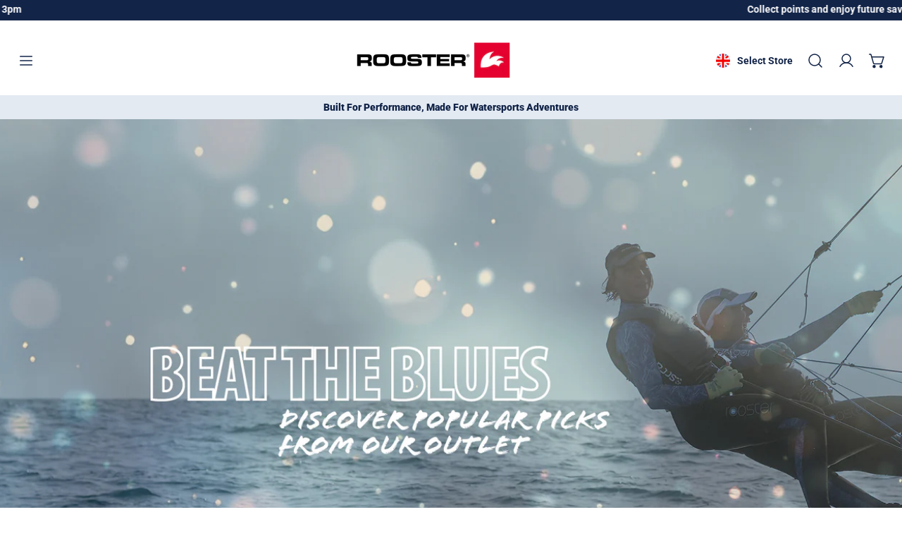

--- FILE ---
content_type: text/css
request_url: https://www.roostersailing.com/cdn/shop/t/407/assets/drawer-component.css?v=150872408552405000701765199559
body_size: -36
content:
.f-drawer{position:fixed;width:var(--f-drawer-width, 350px);top:0;right:0;height:100%;background-color:var(--color-background, #fff);-webkit-overflow-scrolling:touch;transition:transform .55s cubic-bezier(.28,.28,.23,1);transform:translate3d(100%,0,0);max-height:100vh;max-width:100vw;z-index:999;min-height:100vh;min-height:-moz-available;min-height:-webkit-fill-available;min-height:fill-available;display:block}.f-drawer--left{right:auto;left:0;transform:translate3d(-100%,0,0)}[open] .f-drawer{transform:translateZ(0)}.f-drawer .bg-overlay{transition:.3s all}.f-drawer[open]{transform:translateZ(0)}.f-drawer__overlay{position:fixed;background:var(--color-overlay-bg, #000);opacity:0;width:100vw;height:100%;visibility:hidden;right:100%;transition:visibility .45s ease-in-out,opacity .45s ease-in-out}[open] .f-drawer__overlay{opacity:calc(var(--color-overlay-alpha, 40) * 1%);visibility:visible}.f-drawer--left .f-drawer__overlay{right:auto;left:100%}.f-drawer__content{display:flex;flex-flow:column;height:100%;min-height:100%;min-height:fill-available;min-height:-webkit-fill-available;transition:all .25s cubic-bezier(.165,.84,.44,1) 0s}@media (max-width: breakpoint-max("sm")){.f-drawer__content{padding-bottom:5rem}}.f-drawer__scroller{padding:2.4rem 3rem;overflow-x:hidden;overflow-y:auto;flex-grow:1}.f-drawer__header{position:relative;height:var(--f-drawer-header-height, 60px);display:flex;flex-flow:column;align-items:flex-start;justify-content:center;flex:0 0 auto;padding:2.4rem 3rem 1.2rem}.f-drawer__header-title{margin:0;line-height:28px}.f-drawer__header--no-padding{padding:0}.f-drawer__header--border-bottom{border-bottom:1px solid var(--color-border)}.f-drawer__footer{padding:1.6rem 3rem}.f-drawer__close{position:absolute!important;right:1.6rem;top:1.4rem;z-index:1;width:4.4rem;height:4.4rem!important;padding:0!important}.f-drawer__close svg{width:2.2rem;height:2.2rem}drawer-opener{display:block;pointer-events:auto}drawer-opener>*{box-shadow:none!important}
/*# sourceMappingURL=/cdn/shop/t/407/assets/drawer-component.css.map?v=150872408552405000701765199559 */


--- FILE ---
content_type: text/css
request_url: https://www.roostersailing.com/cdn/shop/t/407/assets/site-nav.css?v=147939965508893807591765199559
body_size: 2063
content:
.f-site-nav{--nav-item-px: 2.4rem;--nav-item-py: 1rem;margin:-1rem 0;color:var(--color-menu-text);z-index:1}.f-site-nav--space-xs{--nav-item-px: 1.2rem}.f-site-nav--space-sm{--nav-item-px: 1.6rem}.f-site-nav--space-md{--nav-item-px: 2rem}.f-site-nav__list{margin:0 calc(var(--nav-item-px) / -1)}.f-site-nav a[class*=link],.f-site-nav summary[class*=link]{line-height:inherit}.f-site-nav a[class*=link]>span:not(.f-site-nav__arrow),.f-site-nav summary[class*=link]>span:not(.f-site-nav__arrow){position:relative}.f-site-nav a[class*=link]>span:not(.f-site-nav__arrow):after,.f-site-nav summary[class*=link]>span:not(.f-site-nav__arrow):after{content:"";height:1px;width:0;background:currentColor;display:block;position:absolute;left:0;bottom:-5px;transition:.25s width ease-in-out}.f-site-nav a[class*=link]:focus-visible>span:not(.f-site-nav__arrow):after,.f-site-nav a[class*=link]:hover>span:not(.f-site-nav__arrow):after,.f-site-nav summary[class*=link]:focus-visible>span:not(.f-site-nav__arrow):after,.f-site-nav summary[class*=link]:hover>span:not(.f-site-nav__arrow):after{width:100%}.f-site-nav__item{color:var(--color-menu-text);padding:.5px}.f-site-nav__item:not(.f-site-nav__item--mega){position:relative}.f-site-nav__item details{position:relative;height:100%}.f-site-nav__item--mega details{position:static}.f-site-nav__item:focus-within,.f-site-nav__item:hover{color:var(--color-menu-text-hover)}.f-site-nav__item:focus-within>a[class*=link]>span:not(.f-site-nav__arrow):after,.f-site-nav__item:hover>a[class*=link]>span:not(.f-site-nav__arrow):after{width:100%}.f-site-nav__item:hover{z-index:12}.f-site-nav__link{font-family:var(--font-menu-family);font-weight:var(--font-menu-weight);text-transform:var(--navigation-transform);transition:all var(--header-transition-duration)}.f-site-nav__arrow{pointer-events:none;margin-inline-start:.8rem}.f-site-nav__arrow svg{width:.9rem;height:.9rem;transition:transform var(--header-transition-duration)}.f-site-nav__sub-link .f-site-nav__arrow{position:absolute;top:50%;transform:translateY(-50%)}.f-site-nav__link{display:flex;align-items:center;height:100%;line-height:40px;padding:var(--nav-item-py) var(--nav-item-px);color:currentColor!important}.f-site-nav__dropdown{position:absolute;left:0;min-width:230px;padding:1.8rem 2.1rem;box-shadow:0 12rem 20rem #00000012;z-index:11;transition:all .25s;visibility:hidden;opacity:0;display:block!important}.f-site-nav__dropdown--mega{top:100%;left:0;width:100%;padding:4rem 1.5rem;overflow:hidden;max-height:calc(95vh - var(--f-header-height));overflow-y:auto;color:var(--color-header-text);transform:translate3d(0,15px,0);border:0;border-radius:0;box-shadow:none;background:none!important;transition:none}.f-site-nav__dropdown--mega .f-site-nav__arrow{display:none}.f-site-nav__dropdown--mega .f-site-nav__dropdown--level3{position:static;opacity:1;visibility:visible;box-shadow:none;padding:0;transform:none;margin-top:1rem}.f-site-nav__dropdown--mega .f-site-nav__dropdown--level3 .f-site-nav__sub-link{padding:.6rem 0}.f-site-nav__dropdown--mega .f-site-nav__dropdown-inner>.list-none>.f-site-nav__sub-item:not(:last-child){border-right:1px solid var(--color-border)}.f-site-nav__dropdown--mega ul.f-grid{gap:3rem;flex:1;min-width:25rem}.f-site-nav__dropdown--mega ul.f-grid>li>a{padding:0;font-family:var(--font-menu-family);font-weight:var(--font-menu-weight);font-size:var(--font-h6-size);text-transform:uppercase;line-height:2.6rem!important}.f-site-nav__item--has-child:not(.f-site-nav__item--mega):focus-within>.f-site-nav__dropdown,.f-site-nav__item--has-child:not(.f-site-nav__item--mega):hover>.f-site-nav__dropdown{opacity:1;visibility:visible;transform:translateZ(0);pointer-events:auto}.f-site-nav__sub-item:focus-within .f-site-nav__dropdown,.f-site-nav__sub-item:hover .f-site-nav__dropdown{opacity:1;visibility:visible;transform:translateZ(0)!important;pointer-events:auto}.f-site-nav__sub-item .f-site-nav__arrow{right:5px}.f-site-nav__sub-link{padding:.8rem 0;line-height:2.4rem!important;display:block;position:relative;transition:.3s all;color:currentColor!important}.f-site-nav__sub-link:before{content:"";position:absolute;top:0;bottom:0;left:-1rem;right:-1rem}.f-site-nav__mega-addon{max-width:var(--max-width, 50%)}.f-site-nav__mega-addon .f-column{min-width:150px;flex:1}.f-site-nav__mega-addon--banner{width:var(--banner-width)!important}.f-site-nav__mega-addon .flickity-button{width:3.6rem;height:3.6rem}.f-site-nav__mega-addon .flickity-button.next{right:-12px}.f-site-nav__mega-addon .flickity-button.previous{left:-12px}.f-site-nav__mega-addon--wrapper{grid-template-columns:repeat(auto-fit,minmax(220px,1fr));grid-row-gap:1.5rem;margin:0}.f-site-nav__mega-addon .product-card__title{color:currentColor}.f-site-nav__mega-html{white-space:initial;max-width:100%}.f-site-nav__item--has-child:not(.f-site-nav__item--mega) .f-site-nav__sub-item{position:relative}.f-site-nav__item--has-child:not(.f-site-nav__item--mega) .f-site-nav__sub-link svg{transform:rotate(-90deg)}.f-site-nav__dropdown--normal{top:0;left:calc(100% + 2.1rem);border:1px solid var(--color-border)}.f-site-nav__dropdown--normal:before{position:absolute;content:"";left:-2.1rem;top:0;width:100%;height:100%}.f-site-nav__dropdown-reversed{left:auto;right:calc(100% + 1rem)}.site-logs-normal{opacity:1;transition:all var(--header-transition-duration)}.site-logos--hover{opacity:0;transition:all var(--header-transition-duration)}.site-logos--hover>*{display:none}.site-logo--dropdown{display:none}.show-dropdown-menu-on-hover .f-site-nav__item:hover>.f-site-nav__link>.f-site-nav__arrow svg{transform:rotate(180deg)}.show-dropdown-menu-on-hover .f-site-nav__dropdown{pointer-events:none}.f-header__dropdown-backdrop{position:absolute;left:0;right:0;top:0;pointer-events:none;opacity:0;transition:opacity var(--header-transition-duration);z-index:-1}.f-header__dropdown-bg,.f-header__dropdown-overlay{position:absolute;left:0;right:0;top:0;pointer-events:none}.f-header__dropdown-bg:before,.f-header__dropdown-bg:after{display:block;content:"";transition:height var(--header-transition-duration)}.f-header__dropdown-bg:before{height:var(--f-header-height);border-bottom:1px solid var(--color-border)}.f-header__dropdown-bg:after{height:var(--f-dropdown-height, 0px)}.f-header__dropdown-overlay{cursor:zoom-out;height:calc(100vh + var(--f-header-height));background:var(--color-overlay-bg, #000);opacity:calc(var(--color-overlay-alpha, 40) * 1%)}.f-header__mega-active .f-header__dropdown-backdrop{opacity:1}.f-header__mega-active .f-header__dropdown-overlay{pointer-events:auto}.f-header__mega-active .site-logo.with-dropdown-hover .site-logos--normal{opacity:0}.f-header__mega-active .site-logo.with-dropdown-hover .site-logos--normal>*{display:none!important}.f-header__mega-active .site-logo.with-dropdown-hover .site-logos--hover{opacity:1}.f-header__mega-active .site-logo.with-dropdown-hover .site-logos--hover>*{display:block!important}.f-header__mega-active.site-header--transparent,.f-header__mega-active.site-header--transparent .f-site-nav__item,.f-header__mega-active.site-header--transparent .f-site-nav{color:var(--color-text-body)!important}.f-header__mega-active.site-header--transparent .site-header__link:hover{color:currentColor!important}.f-header__mega-active.site-header--transparent .site-logo,.f-header__mega-active.site-header--transparent .site-logo__text{color:var(--color-text-body)}.mobile-nav-toggle{flex:0 0 auto;margin-inline-end:1.56rem}.mobile-nav-toggle .btn{padding:0!important;height:auto}.mobile-nav-toggle .btn:before{position:absolute;content:"";width:4.4rem;height:4.4rem}.mobile-nav-toggle button,.mobile-nav-toggle button:hover{color:currentColor!important}.f-menu__item-active .f-site-nav__dropdown--level2{visibility:visible;opacity:1;transform:translateZ(0);pointer-events:auto;transition:all .25s}.f-menu__item-active>.f-site-nav__link .f-site-nav__arrow svg,.f-menu__item-active>.f-site-nav__sub-link .f-site-nav__arrow svg{transform:rotate(180deg)}.f-custom-card--inside .f-custom-card__info{z-index:1;position:absolute;top:0;left:0;width:100%;height:100%;padding:var(--f-card-custom-py, 3rem) var(--f-card-custom-px, 3rem)}@media (max-width: 1279.98px){.f-custom-card--inside .f-custom-card__info{--f-card-custom-py: 2rem}}.f-custom-card--inside .f-custom-card__info .btn.btn--underline{margin-top:1.6rem;line-height:2.4rem}.f-custom-card--inside .f-custom-card__info .f-custom-card__heading+.btn.btn--underline{margin-top:.8rem}.f-custom-card--below{padding-bottom:1px}.f-custom-card--below .f-custom-card__info{margin-top:1.6rem}.f-custom-card__description{margin:.8rem 0 0}.f-custom-card__info .btn{margin-top:var(--f-card-custom-btn-mt, 2.4rem)}.f-custom-card__info .btn.btn--underline{margin-top:.8rem}.f-mobile-nav{--mobile-row-height: 4.4rem;--font-weight-menu-mobile: calc(var(--font-body-weight, 400) + 100);position:relative;height:100%;display:flex;flex-direction:column}.f-mobile-nav .f-drawer__close{right:1rem;top:0;transform:none;height:6rem!important}.f-mobile-nav .f-drawer__close svg{width:2.2rem;height:2.2rem}.f-mobile-nav__inner{padding:0 2rem 2.4rem;flex:1}.f-mobile-nav__link,.f-mobile-nav__sub-link{color:var(--color-text-body);display:block;position:relative;flex-grow:1;line-height:4rem;font-weight:var(--font-menu-weight)}.f-mobile-nav__sub-link{font-weight:inherit}.f-mobile-nav__link{line-height:var(--mobile-row-height);font-family:var(--font-body-family);text-transform:uppercase;font-size:var(--font-h6-size);font-weight:var(--font-menu-weight)}.f-mobile-nav__item,.f-mobile-nav__subitem{position:relative;overflow:hidden;display:flex;flex-wrap:wrap;flex-direction:column}.f-mobile-nav__item.is-selected>.f-mobile-nav__arrow:after,.f-mobile-nav__subitem.is-selected>.f-mobile-nav__arrow:after{transform:rotate(1turn)}.f-mobile-nav__arrow{position:absolute;top:0;right:-.6rem;z-index:10;width:var(--mobile-row-height);height:var(--mobile-row-height);display:flex;align-items:center;justify-content:center;cursor:pointer}.f-mobile-nav__arrow-icon{width:100%;height:calc(100% - 2.2rem);display:flex;align-items:center;justify-content:center}.f-mobile-nav__arrow-icon svg{position:absolute;transition:.3s all}.f-mobile-nav__arrow-icon svg:last-child{transform:rotate(90deg)}.f-mobile-nav collapsible-tab[open]>.f-mobile-nav__arrow svg:first-child{transform:rotate(270deg)}.f-mobile-nav__dropdown{padding-left:1.6rem;transition:.3s all;display:block;width:100%}.f-mobile-nav__dropdown .f-mobile-nav__subitem.f-mobile-nav__sub-item--has-child>.f-mobile-nav__sub-link{font-weight:var(--font-menu-weight)}.f-mobile-nav__addons{padding:2.4rem 1.6rem 5rem}.f-mobile-nav__addons-switcher{display:flex;flex-wrap:wrap;flex-direction:column;align-items:center}.f-mobile-nav__addons-switcher .f-disclosure--plain .f-disclosure__toggle{height:auto}.f-mobile-nav__addons-user-link{display:flex;align-items:center}.f-mobile-nav__addons-user-link svg{margin-right:5px}.f-mobile-nav .site-logo{display:flex;padding:0 2rem;height:6rem;flex:0 0 auto;align-items:center;margin:0;border-bottom:1px solid var(--color-border)}.f-mobile-nav .site-logo .site-logo__text,.f-mobile-nav .site-logo .site-logo__img{margin:0}.f-mobile-nav .social-links{justify-content:flex-start;margin:1.5rem -1rem 0}.f-mobile-nav .social-links a{padding-left:1rem;padding-right:1rem}.f-mobile-nav .social-links a svg{margin-right:0}.f-mobile-nav .social-links:empty{display:none}.f-mobile-nav .f-mobile-nav__addons-user-link{margin-top:1rem}.no-js .list-menu{list-style:none;padding:0;margin:0}.no-js .menu-drawer{position:absolute;transform:translate(-100%);visibility:hidden;z-index:3;left:0;top:100%;width:calc(100vw - 4rem);padding:0;overflow-x:hidden;background-color:var(--color-bg-1, #fff);border:.1rem solid var(--color-border);padding-bottom:1.6rem}.no-js .menu-drawer [data-collapsible-icon]{right:3rem}.no-js .header__icon--menu .icon{display:block;position:absolute;opacity:1;transform:scale(1);transition:transform .15s ease,opacity .15s ease}.no-js details:not([open])>.header__icon--menu .f-icon-close,.no-js details[open]>.header__icon--menu .icon-hamburger{visibility:hidden;opacity:0;transform:scale(.8)}.no-js .menu-drawer__menu-item--active,.no-js .menu-drawer__menu-item:hover{color:rgb(var(--color-foreground));background-color:rgba(var(--color-foreground),.04)}.no-js .menu-drawer__menu-item{padding:1.1rem 3.2rem;text-decoration:none}.no-js .mobile-nav-toggle{margin-left:0}.no-js .menu-drawer__submenu .menu-drawer__menu-item{padding:1.2rem 5.2rem 1.2rem 6rem}.no-js .f-mobile-nav__addons .social-links{margin-top:1.5rem}.no-js .f-mobile-nav__addons .social-links svg{width:1.6rem;height:1.6rem}.no-js .menu-drawer__submenu .menu-drawer__submenu .menu-drawer__menu-item{padding-left:9rem}.no-js .menu-drawer__close-button{display:none}.no-js .list-menu__item{display:flex;align-items:center}.no-js .menu-drawer__navigation>ul>li{border-bottom:.1rem solid var(--color-border)}.no-js .menu-drawer__submenu ul>li{border-top:.1rem solid var(--color-border)}.no-js details[open]>.menu-drawer{transform:translate(0);visibility:visible}.f-drawer-mobile-nav .scroll-container{height:100%}.f-drawer-mobile-nav .f-disclosure-list{height:auto}.f-drawer-mobile-nav{width:60%}
/*# sourceMappingURL=/cdn/shop/t/407/assets/site-nav.css.map?v=147939965508893807591765199559 */


--- FILE ---
content_type: text/css
request_url: https://www.roostersailing.com/cdn/shop/t/407/assets/localization-form.css?v=66917361113757837841765199559
body_size: -60
content:
.f-disclosure{position:relative;display:block}.f-disclosure__toggle{border:1px solid var(--color-border);padding:5px 16px;height:var(--btn-height);cursor:pointer;background-color:transparent;white-space:nowrap;transition:.3s all;font-weight:var(--font-body-weight);display:flex;column-gap:8px;color:currentColor}.f-disclosure__toggle:hover{box-shadow:0 0 0 calc(.1rem + 1px) rgba(var(--color-foreground),.3)}.f-disclosure--plain .f-disclosure__toggle{padding:0;border:none;background:none!important;color:currentColor!important;height:auto}.f-disclosure--plain .f-disclosure__toggle:hover{text-decoration:underline;box-shadow:none}.f-disclosure__toggle svg{width:9px;height:9px}.f-disclosure-list{position:absolute;top:100%;left:0;min-width:170px;background-color:var(--color-background);padding:1rem;margin:5px 0 0;visibility:hidden;opacity:0;border:1px solid var(--color-border);z-index:99;border-radius:var(--card-corner-radius);transition:.2s ease-in-out;transform:translate3d(0,12px,0);max-height:60vh;overflow-y:auto;max-width:var(--f-max-width, 100%);display:block}.f-disclosure--up .f-disclosure-list{bottom:100%;top:auto;margin:0 0 5px;transform:translate3d(0,-12px,0)}.f-disclosure-list__item{list-style:none;color:var(--color-text-body);line-height:44px!important;white-space:nowrap}.f-disclosure-list__item:hover{color:var(--color-link-hover)}.f-disclosure-list__item--current a{text-decoration:underline}.f-disclosure-list__item a{display:flex;align-items:center;column-gap:8px;white-space:nowrap;text-overflow:ellipsis;overflow:hidden;color:currentColor}.f-disclosure-list__item a:hover{text-decoration:underline}@media (max-width: 639.98px){.f-disclosure-list{max-height:300px}}.f-disclosure-list__right{left:auto;right:0}.f-disclosure[open] .f-disclosure-list{visibility:visible;opacity:1;transform:translateZ(0);z-index:9999}
/*# sourceMappingURL=/cdn/shop/t/407/assets/localization-form.css.map?v=66917361113757837841765199559 */


--- FILE ---
content_type: text/css
request_url: https://www.roostersailing.com/cdn/shop/t/407/assets/slideshow-component.css?v=81049285224747677301765448583
body_size: 958
content:
.f-slideshow .container-full{padding:0}.f-slideshow .flickity-viewport{height:100%}.f-slideshow .flickity-wrapper{display:block}.f-slideshow .flickity-wrapper .flickity-button,.f-slideshow .flickity-wrapper .flickity-page-dots,.f-slideshow .flickity-wrapper .flickity-page-counter{bottom:1.6rem}@media (min-width: 640px){.f-slideshow .flickity-wrapper .flickity-button,.f-slideshow .flickity-wrapper .flickity-page-dots,.f-slideshow .flickity-wrapper .flickity-page-counter{top:auto;bottom:1.6rem}}.f-slideshow .flickity-wrapper .flickity-page-dots{display:flex;align-items:center}.f-slideshow .flickity-wrapper.flickity-controls-group{--cts-offest-left: 4.8rem}.f-slideshow .flickity-wrapper.flickity-controls-group.flickity-pagination--dots:not(.flickity-no-page){--pagination-width: calc(var(--number-slides) * 20px)}.f-slideshow .flickity-wrapper.flickity-controls-group.flickity-pagination--counter:not(.flickity-no-page){--pagination-width: 2.5rem}.f-slideshow .flickity-wrapper.flickity-controls-group.f-pagination-bg--dark .flickity-button,.f-slideshow .flickity-wrapper.flickity-controls-group.f-pagination-bg--dark .flickity-page-dots,.f-slideshow .flickity-wrapper.flickity-controls-group.f-pagination-bg--dark .flickity-page-counter{color:#fff!important}.f-slideshow .flickity-wrapper.flickity-controls-group.f-pagination-bg--dark .flickity-page-dots .dot{background-color:#fff;opacity:.3}.f-slideshow .flickity-wrapper.flickity-controls-group.f-pagination-bg--dark .flickity-page-dots .dot:hover,.f-slideshow .flickity-wrapper.flickity-controls-group.f-pagination-bg--dark .flickity-page-dots .dot.is-selected{background-color:#fff!important;opacity:1}.f-slideshow .flickity-wrapper.flickity-controls-group .flickity-button,.f-slideshow .flickity-wrapper.flickity-controls-group .flickity-page-dots,.f-slideshow .flickity-wrapper.flickity-controls-group .flickity-page-counter{background-color:var(--pagination-background)!important;border-color:var(--pagination-background)}.f-slideshow .flickity-wrapper.flickity-controls-group .flickity-button:hover,.f-slideshow .flickity-wrapper.flickity-controls-group .flickity-page-dots:hover,.f-slideshow .flickity-wrapper.flickity-controls-group .flickity-page-counter:hover{border-color:var(--pagination-background)!important}.f-slideshow .flickity-wrapper.flickity-controls-group .flickity-button{z-index:2}@media (min-width: 640px){.f-slideshow .flickity-wrapper.flickity-controls-group__bottom--left .flickity-button.previous{left:var(--cts-offest-left, 0px)}[dir=rtl] .f-slideshow .flickity-wrapper.flickity-controls-group__bottom--left .flickity-button.previous{right:calc(var(--button-size, 0px) + var(--pagination-width, 0px) + var(--cts-offest-left, 0px))!important;left:auto}.f-slideshow .flickity-wrapper.flickity-controls-group__bottom--left .flickity-button.next{left:calc(var(--button-size, 0px) + var(--pagination-width, 0px) + var(--cts-offest-left, 0px))}[dir=rtl] .f-slideshow .flickity-wrapper.flickity-controls-group__bottom--left .flickity-button.next{right:var(--cts-offest-left, 0px)!important;left:auto}.f-slideshow .flickity-wrapper.flickity-controls-group__bottom--left .flickity-page-counter,.f-slideshow .flickity-wrapper.flickity-controls-group__bottom--left .flickity-page-dots{left:calc(var(--button-size, 0px) + var(--cts-offest-left, 0px))}[dir=rtl] .f-slideshow .flickity-wrapper.flickity-controls-group__bottom--left .flickity-page-counter,[dir=rtl] .f-slideshow .flickity-wrapper.flickity-controls-group__bottom--left .flickity-page-dots{right:calc(var(--button-size, 0px) + var(--cts-offest-left, 0px));left:auto}}@media (min-width: 640px){.f-slideshow .flickity-wrapper.flickity-controls-group__bottom--right .flickity-button.next{left:auto;right:var(--cts-offest-left, 0px)}[dir=rtl] .f-slideshow .flickity-wrapper.flickity-controls-group__bottom--right .flickity-button.next{left:calc(var(--button-size, 0px) + var(--pagination-width, 0px) + var(--cts-offest-left, 0px));right:auto}.f-slideshow .flickity-wrapper.flickity-controls-group__bottom--right .flickity-button.previous{left:auto;right:calc(var(--button-size, 0px) + var(--pagination-width, 0px) + var(--cts-offest-left, 0px))}[dir=rtl] .f-slideshow .flickity-wrapper.flickity-controls-group__bottom--right .flickity-button.previous{left:var(--cts-offest-left, 0px);right:auto}.f-slideshow .flickity-wrapper.flickity-controls-group__bottom--right .flickity-page-counter,.f-slideshow .flickity-wrapper.flickity-controls-group__bottom--right .flickity-page-dots{left:auto;right:calc(var(--button-size, 0px) + var(--cts-offest-left, 0px))}[dir=rtl] .f-slideshow .flickity-wrapper.flickity-controls-group__bottom--right .flickity-page-counter,[dir=rtl] .f-slideshow .flickity-wrapper.flickity-controls-group__bottom--right .flickity-page-dots{left:calc(var(--button-size, 0px) + var(--cts-offest-left, 0px));right:auto}}.f-slideshow .flickity-wrapper.flickity-controls-group.f-pagination-bg--none .flickity-button{color:var(--slider-controls-color)!important;transition:none}.f-slideshow .flickity-wrapper.flickity-controls-group.f-pagination-bg--none .flickity-page-dots .dot{background-color:var(--slider-controls-color)!important;opacity:.25}.f-slideshow .flickity-wrapper.flickity-controls-group.f-pagination-bg--none .flickity-page-dots .dot.is-selected{opacity:1}.f-slideshow-wrapper{position:relative;display:block}.f-slideshow-wrapper--small{--slide-height: 28rem}.f-slideshow-wrapper--medium{--slide-height: 34rem}.f-slideshow-wrapper--large{--slide-height: 42rem}.f-slideshow-wrapper--adapt{--slide-height: 100%}@media (min-width: 768px){.f-slideshow-wrapper--small{--slide-height: 42rem}.f-slideshow-wrapper--medium{--slide-height: 56rem}.f-slideshow-wrapper--large{--slide-height: 72rem}}.f-slideshow__slides{padding-bottom:0!important}.f-slideshow__slides:not(.f-slideshow-wrapper--adapt){height:var(--slide-height)}.f-slideshow__slides:not(.flickity-enabled) .f-slideshow__slide:not(:first-child){display:none}.f-slideshow__slides.flickity-enabled+.f-slideshow__text{display:flex}.f-slideshow__slide{width:100%;height:var(--slide-height)}@media (max-width: 639.98px){.f-slideshow__slide{opacity:1!important}}.f-slideshow__slide--has-mobile-image .f-slideshow__slide-bg{display:none}@media (min-width: 768px){.f-slideshow__slide--has-mobile-image .f-slideshow__slide-bg{display:block}}@media (min-width: 768px){.f-slideshow__slide--has-mobile-image .f-slideshow__slide-mobile{display:none}}.f-slideshow__text{display:none;pointer-events:none}.f-slideshow__content{display:block;padding:3rem;position:absolute;opacity:0;transform:translate3d(0,30px,0);transition:.45s all ease;pointer-events:none;color:var(--slide-content-text-color)}@media (max-width: 767.98px){.f-slideshow__content{padding:3rem 0;width:calc(100% - 3rem)}}.f-slideshow__content--out .f-slideshow__content{opacity:0}.selected .f-slideshow__content{transition-delay:.45s;transform:translateZ(0);opacity:1;display:block!important}@media (min-width: 768px){.selected .f-slideshow__content{pointer-events:auto}}.f-slideshow__content .f-slideshow__btn .btn--underline{color:currentColor}@media (min-width: 768px){.f-slideshow__content{max-width:50%;padding:5rem 0}}.f-slideshow__content-wrapper{padding-top:2rem;padding-bottom:2rem}.f-slideshow__content-wrapper.selected .f-slideshow__btn{pointer-events:auto}.f-slideshow__content-wrapper:not(.container){max-width:100%}.f-slideshow__content-wrapper[class*=-top]{align-items:flex-start}.f-slideshow__content-wrapper[class*=-middle]{align-items:center}.f-slideshow__content-wrapper[class*=-bottom]{align-items:flex-end}.f-slideshow__content-wrapper[class*=--center-]{justify-content:center}.f-slideshow__content-wrapper[class*=--left-]{justify-content:flex-start}.f-slideshow__content-wrapper[class*=--right-]{justify-content:flex-end}.f-slideshow__content-wrapper.f-slideshow__content--center{justify-content:center;align-items:center}@media (min-width: 768px){.f-slideshow__content-wrapper.f-slideshow__content--move-top .f-slideshow__content{margin-bottom:3rem}}.f-slideshow__content .f-slideshow__btn-group{margin:3.2rem -.6rem 0}.f-slideshow__content .f-slideshow__btn-group .f-slideshow__btn{padding:0 .6rem;display:inline-block}.f-slideshow__subtitle,.f-slideshow__title,.f-slideshow__description{color:currentColor}.f-slideshow__description p{margin:0}@media (max-width: 639.98px){.f-slideshow--mobile-stack .bg-overlay{display:none}.f-slideshow--mobile-stack .f-slideshow__text{position:relative}.f-slideshow--mobile-stack .f-slideshow__content-wrapper{position:static;display:none;padding:2rem 1.5rem 0}.f-slideshow--mobile-stack .f-slideshow__content-wrapper.f-slideshow__content--out{display:block;animation:f-fade-out .45s ease;position:absolute}.f-slideshow--mobile-stack .f-slideshow__content-wrapper.selected{position:static;animation:f-fade-in-up 1.45s ease;display:block}.f-slideshow--mobile-stack .f-slideshow__content{padding:0;position:static;color:var(--color-text-body);width:100%}.f-slideshow--mobile-stack .f-text-blocks>*:not(:first-child){margin-top:1.6rem}.f-slideshow--mobile-stack .f-slideshow__content .f-slideshow__btn-group{margin-top:2.4rem}.f-slideshow__slide-bg{position:static}.f-slideshow .flickity-wrapper .flickity-button:before{content:"";width:calc(var(--button-size-mobile, 4rem) + 12px);height:calc(var(--button-size-mobile, 4rem) + 12px);position:absolute;top:-6px;left:-8px;border-radius:50%}}@media (max-width: 639.98px){.f-slideshow--mobile-controls-below .f-slideshow__text{bottom:4.6rem}.f-slideshow--mobile-controls-below .flickity-wrapper{position:static}.f-slideshow--mobile-controls-below .flickity-wrapper .flickity-viewport{top:0;bottom:4.6rem}}.f-slideshow flickity-component{opacity:0;transition:opacity .3s ease}.f-slideshow flickity-component.flickity-enabled{opacity:1}@media (max-width: 639.98px){.f-slideshow__title{font-size:20px;line-height:16px;margin-bottom:3px;margin-top:13px;justify-content:center}.f-slideshow__description{font-size:18px;line-height:1.2;margin-bottom:3px;text-decoration-thickness:bolder}.f-slideshow__content{padding:2rem;justify-content:center}.f-slideshow__btn{font-size:12px;padding:5px 1rem;margin-top:5px;display:inline-block;text-align:center;justify-content:center}.f-slideshow__btn-group{margin-top:5px;justify-content:center}}
/*# sourceMappingURL=/cdn/shop/t/407/assets/slideshow-component.css.map?v=81049285224747677301765448583 */


--- FILE ---
content_type: text/javascript
request_url: https://www.roostersailing.com/cdn/shop/t/407/assets/slideshow-component.js?v=169583413915003504481765199559
body_size: 85
content:
if(!customElements.get("slideshow-component")){class SlideshowComponent extends HTMLElement{constructor(){super(),this.selectors={contents:[".f-slideshow__content-wrapper"],selected:".selected",flickity:"flickity-component",pageDots:".flickity-page-dots",pageCounter:".flickity-page-counter"},this.domNodes=queryDomNodes(this.selectors,this),this.prevIndex=0,this.init()}disconnectedCallback(){clearInterval(this.check)}init(){this.check=setInterval(()=>{this.slider=this.domNodes.flickity.slider&&this.domNodes.flickity.slider.instance,this.slider&&typeof this.slider=="object"&&(clearInterval(this.check),this.removeAttribute("data-media-loading"),this.slider.on("change",this.handleChange.bind(this)),this.domNodes.contents[0].classList.add("selected"),this.handleScreenChange(),this.playVideo(),this.domNodes.pageCounter&&this.domNodes.flickity.insertBefore(this.domNodes.pageCounter,null))},100)}handleChange(index){const sliderCounterCurrent=this.querySelector(".flickity-counter--current"),currentTextColor=this.domNodes.contents[index].dataset.textColor;this.style.setProperty("--slider-controls-color",currentTextColor),this.domNodes.contents.forEach(item=>item.classList.remove("selected")),this.domNodes.contents[this.prevIndex].classList.add("f-slideshow__content--out"),this.domNodes.contents[index].classList.add("selected"),setTimeout(()=>{this.domNodes.contents[this.prevIndex].classList.remove("f-slideshow__content--out"),this.prevIndex=index},300),this.domNodes.pageCounter&&sliderCounterCurrent&&(sliderCounterCurrent.textContent=index+1),this.playVideo()}playVideo(){this.pauseAllMedia();const deferredMedia=this.slider.selectedElement.querySelector("deferred-media");if(deferredMedia){deferredMedia.loadContent();const youtube=deferredMedia.querySelector(".js-youtube"),vimeo=deferredMedia.querySelector(".js-vimeo"),video=deferredMedia.querySelector("video");video&&video.play(),youtube&&youtube.contentWindow.postMessage('{"event":"command","func":"playVideo","args":""}',"*"),vimeo&&vimeo.contentWindow.postMessage('{"method":"play"}',"*")}}pauseAllMedia(){this.querySelectorAll(".js-youtube").forEach(video=>{video.contentWindow.postMessage('{"event":"command","func":"pauseVideo","args":""}',"*")}),this.querySelectorAll(".js-vimeo").forEach(video=>{video.contentWindow.postMessage('{"method":"pause"}',"*")}),this.querySelectorAll("video").forEach(video=>video.pause())}handleScreenChange(){FoxThemeSettings.isMobile,document.addEventListener("matchMobile",()=>{}),document.addEventListener("unmatchMobile",()=>{})}}customElements.define("slideshow-component",SlideshowComponent)}
//# sourceMappingURL=/cdn/shop/t/407/assets/slideshow-component.js.map?v=169583413915003504481765199559


--- FILE ---
content_type: text/javascript
request_url: https://www.roostersailing.com/cdn/shop/t/407/assets/quantity-popover.js?v=169679568846783935141765199559
body_size: -379
content:
customElements.get("quantity-popover")||customElements.define("quantity-popover",class extends HTMLElement{constructor(){super(),this.mql=window.matchMedia("(min-width: 990px)"),this.mqlTablet=window.matchMedia("(min-width: 750px)"),this.initializeElements()}initializeElements(){this.popoverInfoButton=this.querySelector(".quantity-popover__info-button"),this.popoverInfo=this.querySelector(".quantity-popover__info"),this.closeButton=this.querySelector(".button-close"),this.popoverInfoButton&&this.popoverInfo&&(this.eventMouseEnterHappened=!1,this.closeButton&&this.closeButton.addEventListener("click",this.closePopover.bind(this)),this.popoverInfoButton.addEventListener("click",this.togglePopover.bind(this)),this.handleClickOutside=this.handleClickOutside.bind(this),document.addEventListener("click",this.handleClickOutside))}togglePopover(event){event.preventDefault();const isExpanded=this.popoverInfoButton.getAttribute("aria-expanded")==="true";(this.mql.matches&&!isExpanded||event.type==="click")&&(this.popoverInfoButton.setAttribute("aria-expanded",!isExpanded),this.popoverInfo.toggleAttribute("hidden"),this.popoverInfoButton.classList.toggle("quantity-popover__info-button--open")),this.popoverInfoButton.getAttribute("aria-expanded")==="true"&&event.type!=="mouseenter"&&(this.popoverInfoButton.focus(),this.popoverInfoButton.addEventListener("keyup",e=>{e.key==="Escape"&&this.closePopover(e)}))}closePopover(event){event&&(event.preventDefault(),event.relatedTarget&&this.popoverInfo.contains(event.relatedTarget))||(this.popoverInfoButton.setAttribute("aria-expanded","false"),this.popoverInfoButton.classList.remove("quantity-popover__info-button--open"),this.popoverInfo.setAttribute("hidden",""))}handleClickOutside(event){!this.contains(event.target)&&this.popoverInfoButton.getAttribute("aria-expanded")==="true"&&this.closePopover(event)}});
//# sourceMappingURL=/cdn/shop/t/407/assets/quantity-popover.js.map?v=169679568846783935141765199559
